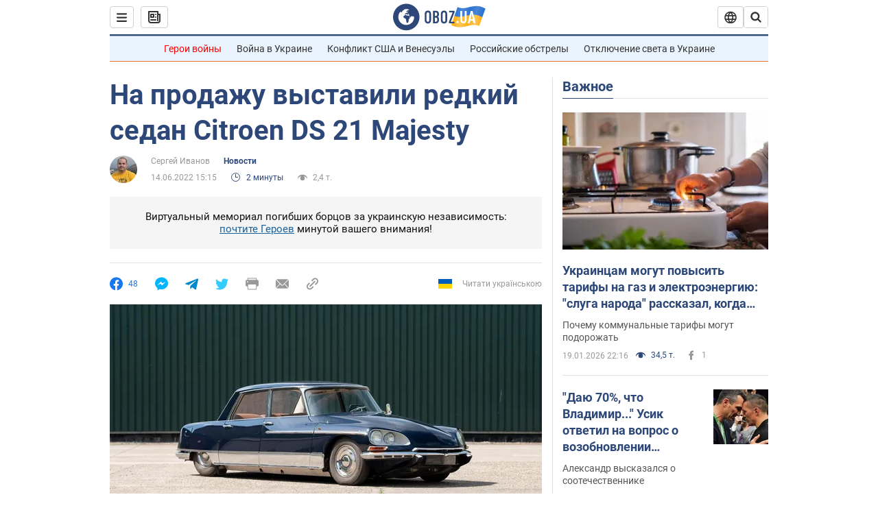

--- FILE ---
content_type: application/x-javascript; charset=utf-8
request_url: https://servicer.idealmedia.io/1418748/1?nocmp=1&sessionId=696f1f5b-10649&sessionPage=1&sessionNumberWeek=1&sessionNumber=1&scale_metric_1=64.00&scale_metric_2=256.00&scale_metric_3=100.00&cbuster=1768890203780582197999&pvid=1707bddb-3f71-4349-9ae1-e23a9446cf9c&implVersion=11&lct=1763555100&mp4=1&ap=1&consentStrLen=0&wlid=62a11e37-0d5b-4a93-9d8c-7950b0952917&uniqId=0b421&niet=4g&nisd=false&evt=%5B%7B%22event%22%3A1%2C%22methods%22%3A%5B1%2C2%5D%7D%2C%7B%22event%22%3A2%2C%22methods%22%3A%5B1%2C2%5D%7D%5D&pv=5&jsv=es6&dpr=1&hashCommit=cbd500eb&apt=2022-06-14T15%3A15%3A00&tfre=3820&w=0&h=1&tl=150&tlp=1&sz=0x1&szp=1&szl=1&cxurl=https%3A%2F%2Fnews.obozrevatel.com%2Fauto%2Fnews%2Fna-prodazhu-vyistavili-redkij-sedan-citroen-ds-21-majesty.htm&ref=&lu=https%3A%2F%2Fnews.obozrevatel.com%2Fauto%2Fnews%2Fna-prodazhu-vyistavili-redkij-sedan-citroen-ds-21-majesty.htm
body_size: 828
content:
var _mgq=_mgq||[];
_mgq.push(["IdealmediaLoadGoods1418748_0b421",[
["champion.com.ua","11962959","1","Мудрик отримав вердикт щодо свого майбутнього у Челсі","Лондонське Челсі може достроково припинити співпрацю із українським вінгером Михайлом Мудриком","0","","","","zDYfZW1vM8CNdq1WLuw-VhGFGZ0-7Wwb5v2FF19eFuFKLdfngGlto9qxGjRgYmxhJP9NESf5a0MfIieRFDqB_Kldt0JdlZKDYLbkLtP-Q-US7ddW1UldhKnN2oBJozZl",{"i":"https://s-img.idealmedia.io/n/11962959/45x45/423x0x1074x1074/aHR0cDovL2ltZ2hvc3RzLmNvbS90LzY4NzA0MS9jMTkwYjBjYTAwNjJmMWZkYTU4NmVkYTUwMzcxOWNkMC5qcGVn.webp?v=1768890203-v92Hyj1V35V1VcaWvRFnW3_Qqm5SXdneTysPDHnBFrs","l":"https://clck.idealmedia.io/pnews/11962959/i/1298901/pp/1/1?h=zDYfZW1vM8CNdq1WLuw-VhGFGZ0-7Wwb5v2FF19eFuFKLdfngGlto9qxGjRgYmxhJP9NESf5a0MfIieRFDqB_Kldt0JdlZKDYLbkLtP-Q-US7ddW1UldhKnN2oBJozZl&utm_campaign=obozrevatel.com&utm_source=obozrevatel.com&utm_medium=referral&rid=85fb4803-f5c8-11f0-bb06-d404e6f97680&tt=Direct&att=3&afrd=296&iv=11&ct=1&gdprApplies=0&muid=q0jnL6kZEwnm&st=-300&mp4=1&h2=RGCnD2pppFaSHdacZpvmnoTb7XFiyzmF87A5iRFByjtkApNTXTADCUxIDol3FKO5_5gowLa8haMRwNFoxyVg8A**","adc":[],"sdl":0,"dl":"","category":"Спорт","dbbr":0,"bbrt":0,"type":"e","media-type":"static","clicktrackers":[],"cta":"Читати далі","cdt":"","tri":"85fb6390-f5c8-11f0-bb06-d404e6f97680","crid":"11962959"}],],
{"awc":{},"dt":"desktop","ts":"","tt":"Direct","isBot":1,"h2":"RGCnD2pppFaSHdacZpvmnoTb7XFiyzmF87A5iRFByjtkApNTXTADCUxIDol3FKO5_5gowLa8haMRwNFoxyVg8A**","ats":0,"rid":"85fb4803-f5c8-11f0-bb06-d404e6f97680","pvid":"1707bddb-3f71-4349-9ae1-e23a9446cf9c","iv":11,"brid":32,"muidn":"q0jnL6kZEwnm","dnt":2,"cv":2,"afrd":296,"consent":true,"adv_src_id":39175}]);
_mgqp();
